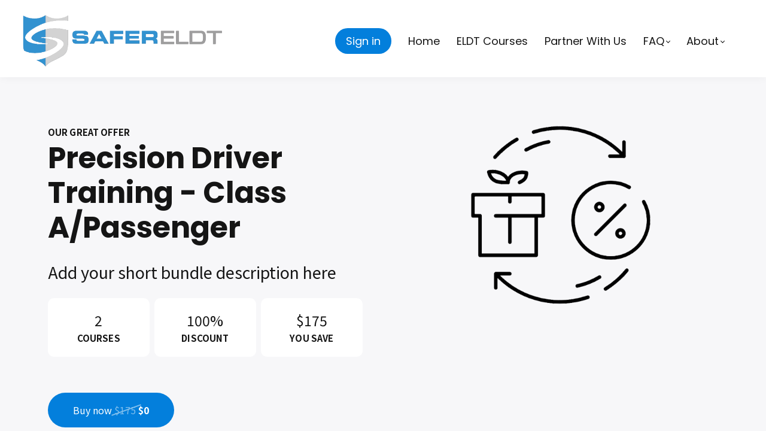

--- FILE ---
content_type: text/css; charset=utf-8
request_url: https://cdn.mycourse.app/v3.74.2/_cdnAssets/webpack/77679.css
body_size: -213
content:
.consent-container[data-v-9fe89072]{height:100%;left:0;position:absolute;top:0;width:100%;z-index:100}.consent-wrapper[data-v-9fe89072]{overflow:auto;padding:30px 20px;text-align:center}.consent-content[data-v-9fe89072]{max-width:500px}.consent-wrapper-title[data-v-9fe89072]{font-size:2.8rem}
/*# sourceMappingURL=77679.css.map */

--- FILE ---
content_type: text/javascript; charset=utf-8
request_url: https://cdn.mycourse.app/v3.74.2/_cdnAssets/webpack/83341.js
body_size: 2218
content:
(self.webpackChunkcodeneuron_templates=self.webpackChunkcodeneuron_templates||[]).push([[83341],{38559:(e,l,t)=>{var n=t(82109),s=t(20408),i=t(86135);n({target:"Object",stat:!0},{fromEntries:function(e){var l={};return s(e,(function(e,t){i(l,e,t)}),{AS_ENTRIES:!0}),l}})},13883:(e,l,t)=>{"use strict";t.d(l,{Z:()=>s});const n={name:"ComponentTemplatesMixin",methods:{emitAction:function(e,l){this.$emit(e,l)}}};const s=(0,t(51900).Z)(n,(function(){return(0,this._self._c)("div")}),[],!1,null,null,null).exports},74931:(e,l,t)=>{"use strict";t.d(l,{Z:()=>v});t(47941),t(82526),t(38880),t(57658),t(89554),t(54747),t(49337),t(33321),t(69070);var n=t(4942),s=(t(82772),t(69826),t(41539),t(26699),t(32023),t(57327),t(20629)),i=t(82349),a=t(13883);const r={name:"BundleDataLayout1",mixins:[a.Z],props:{bundle:{type:Object},coursesVisibility:{type:Boolean},initialPriceVisibility:{type:Boolean},finalPriceVisibility:{type:Boolean},discountPercentageVisibility:{type:Boolean},savingsVisibility:{type:Boolean},panelStyleClass:{type:String}},computed:{coursesLength:function(){return this.bundle&&this.bundle.courses?this.bundle.courses.length:0},discountedBundlePrice:function(){return this.$lw.formatPrice(this.bundle.discount_price)},bundlePrice:function(){return this.$lw.formatPrice(this.bundle.price)},bundleSavings:function(){return this.$lw.formatPrice(this.bundle.save)}}};var o=t(51900);const d=(0,o.Z)(r,(function(){var e=this,l=e._self._c;return l("div",{staticClass:"lw-cols align-items-stretch multiple-rows multiple-rows-tl multiple-rows-tp multiple-rows-sl multiple-rows-sp"},[e.coursesVisibility?l("div",{staticClass:"overview-col col lw-padding-small learnworlds-align-center span_4_of_12 span_4_of_12-tl span_4_of_12-tp span_4_of_12-sl span_12_of_12-sp mb-1rem flex-item flexible",class:e.panelStyleClass},[l("div",{staticClass:"learnworlds-main-text learnworlds-element learnworlds-main-text-very-large no-margin-bottom"},[e._v("\n            "+e._s(e.coursesLength)+"\n        ")]),e._v(" "),l("div",{staticClass:"learnworlds-overline-text learnworlds-element"},[e._v("\n            "+e._s(e.i18n.get("bundles.courses"))+"\n        ")])]):e._e(),e._v(" "),e.initialPriceVisibility?l("div",{staticClass:"overview-col col lw-padding-small learnworlds-align-center span_4_of_12 span_4_of_12-tl span_4_of_12-tp span_4_of_12-sl span_12_of_12-sp mb-1rem flex-item flexible",class:e.panelStyleClass},[l("div",{staticClass:"learnworlds-main-text learnworlds-element learnworlds-main-text-very-large no-margin-bottom"},[e._v("\n            "+e._s(e.bundlePrice)+"\n        ")]),e._v(" "),l("div",{staticClass:"learnworlds-overline-text learnworlds-element"},[e._v("\n            "+e._s(e.i18n.get("bundles.price"))+"\n        ")])]):e._e(),e._v(" "),e.finalPriceVisibility?l("div",{staticClass:"overview-col col lw-padding-small learnworlds-align-center span_4_of_12 span_4_of_12-tl span_4_of_12-tp span_4_of_12-sl span_12_of_12-sp mb-1rem flex-item flexible",class:e.panelStyleClass},[l("div",{staticClass:"learnworlds-main-text learnworlds-element learnworlds-main-text-very-large no-margin-bottom"},[e._v("\n            "+e._s(e.discountedBundlePrice)+"\n        ")]),e._v(" "),l("div",{staticClass:"learnworlds-overline-text learnworlds-element"},[e._v("\n            "+e._s(e.i18n.get("bundles.price_final"))+"\n        ")])]):e._e(),e._v(" "),e.discountPercentageVisibility?l("div",{staticClass:"overview-col col lw-padding-small learnworlds-align-center span_4_of_12 span_4_of_12-tl span_4_of_12-tp span_4_of_12-sl span_12_of_12-sp mb-1rem flex-item flexible",class:e.panelStyleClass},[l("div",{staticClass:"learnworlds-main-text learnworlds-element learnworlds-main-text-very-large no-margin-bottom"},[e._v("\n            "+e._s(e.bundle.discount_percentage)+"%\n        ")]),e._v(" "),l("div",{staticClass:"learnworlds-overline-text learnworlds-element"},[e._v("\n            "+e._s(e.i18n.get("bundles.discount"))+"\n        ")])]):e._e(),e._v(" "),e.savingsVisibility?l("div",{staticClass:"overview-col col lw-padding-small learnworlds-align-center span_4_of_12 span_4_of_12-tl span_4_of_12-tp span_4_of_12-sl span_12_of_12-sp mb-1rem flex-item flexible",class:e.panelStyleClass},[l("div",{staticClass:"learnworlds-main-text learnworlds-element learnworlds-main-text-very-large no-margin-bottom"},[e._v("\n            "+e._s(e.bundleSavings)+"\n        ")]),e._v(" "),l("div",{staticClass:"learnworlds-overline-text learnworlds-element"},[e._v("\n            "+e._s(e.i18n.get("bundles.save"))+"\n        ")])]):e._e()])}),[],!1,null,null,null).exports;const c={name:"BundleDataLayout2",mixins:[a.Z],props:{bundle:{type:Object},coursesVisibility:{type:Boolean},initialPriceVisibility:{type:Boolean},finalPriceVisibility:{type:Boolean},discountPercentageVisibility:{type:Boolean},savingsVisibility:{type:Boolean},panelStyleClass:{type:String}},computed:{coursesLength:function(){return this.bundle&&this.bundle.courses?this.bundle.courses.length:0},discountedBundlePrice:function(){return this.$lw.formatPrice(this.bundle.discount_price)},bundlePrice:function(){return this.$lw.formatPrice(this.bundle.price)},bundleSavings:function(){return this.$lw.formatPrice(this.bundle.save)}}};const u=(0,o.Z)(c,(function(){var e=this,l=e._self._c;return l("div",{staticClass:"lw-cols align-items-stretch one-row one-row-tl multiple-rows-tp multiple-rows-sl multiple-rows-sp j-c-c"},[e.coursesVisibility?l("div",{staticClass:"col lw-padding-normal learnworlds-align-center span_4_of_12 span_4_of_12-tl span_6_of_12-tp span_6_of_12-sl span_12_of_12-sp flex-item flexible",class:e.panelStyleClass},[l("div",{staticClass:"learnworlds-main-text learnworlds-element learnworlds-main-text-huge"},[e._v("\n            "+e._s(e.coursesLength)+"\n        ")]),e._v(" "),l("div",{staticClass:"learnworlds-overline-text learnworlds-element"},[e._v("\n            "+e._s(e.i18n.get("bundles.courses"))+"\n        ")])]):e._e(),e._v(" "),e.initialPriceVisibility?l("div",{staticClass:"col lw-padding-normal learnworlds-align-center span_4_of_12 span_4_of_12-tl span_6_of_12-tp span_6_of_12-sl span_12_of_12-sp flex-item flexible",class:e.panelStyleClass},[l("div",{staticClass:"learnworlds-main-text learnworlds-element learnworlds-main-text-huge"},[e._v("\n            "+e._s(e.bundlePrice)+"\n        ")]),e._v(" "),l("div",{staticClass:"learnworlds-overline-text learnworlds-element"},[e._v("\n            "+e._s(e.i18n.get("bundles.price"))+"\n        ")])]):e._e(),e._v(" "),e.finalPriceVisibility?l("div",{staticClass:"col lw-padding-normal learnworlds-align-center span_4_of_12 span_4_of_12-tl span_6_of_12-tp span_6_of_12-sl span_12_of_12-sp flex-item flexible",class:e.panelStyleClass},[l("div",{staticClass:"learnworlds-main-text learnworlds-element learnworlds-main-text-huge"},[e._v("\n            "+e._s(e.disountedBundlePrice)+"\n        ")]),e._v(" "),l("div",{staticClass:"learnworlds-overline-text learnworlds-element"},[e._v("\n            "+e._s(e.i18n.get("bundles.price_final"))+"\n        ")])]):e._e(),e._v(" "),e.discountPercentageVisibility?l("div",{staticClass:"col lw-padding-normal learnworlds-align-center span_4_of_12 span_4_of_12-tl span_6_of_12-tp span_6_of_12-sl span_12_of_12-sp flex-item flexible",class:e.panelStyleClass},[l("div",{staticClass:"learnworlds-main-text learnworlds-element learnworlds-main-text-huge"},[e._v("\n            "+e._s(e.bundle.discount_percentage)+"%\n        ")]),e._v(" "),l("div",{staticClass:"learnworlds-overline-text learnworlds-element"},[e._v("\n            "+e._s(e.i18n.get("bundles.discount"))+"\n        ")])]):e._e(),e._v(" "),e.savingsVisibility?l("div",{staticClass:"col lw-padding-normal learnworlds-align-center span_4_of_12 span_4_of_12-tl span_6_of_12-tp span_6_of_12-sl span_12_of_12-sp flex-item flexible",class:e.panelStyleClass},[l("div",{staticClass:"learnworlds-main-text learnworlds-element learnworlds-main-text-huge"},[e._v("\n            "+e._s(e.bundleSavings)+"\n        ")]),e._v(" "),l("div",{staticClass:"learnworlds-overline-text learnworlds-element"},[e._v("\n            "+e._s(e.i18n.get("bundles.save"))+"\n        ")])]):e._e()])}),[],!1,null,null,null).exports;const _={name:"BundleDataLayout3",mixins:[a.Z],props:{bundle:{type:Object},coursesVisibility:{type:Boolean},initialPriceVisibility:{type:Boolean},finalPriceVisibility:{type:Boolean},discountPercentageVisibility:{type:Boolean},savingsVisibility:{type:Boolean},panelStyleClass:{type:String}},computed:{coursesLength:function(){return this.bundle&&this.bundle.courses?this.bundle.courses.length:0},discountedBundlePrice:function(){return this.$lw.formatPrice(this.bundle.discount_price)},bundlePrice:function(){return this.$lw.formatPrice(this.bundle.price)},bundleSavings:function(){return this.$lw.formatPrice(this.bundle.save)}}};const p=(0,o.Z)(_,(function(){var e=this,l=e._self._c;return l("div",{staticClass:"lw-cols align-items-stretch one-row one-row-tl multiple-rows-tp multiple-rows-sl multiple-rows-sp j-c-c"},[e.coursesVisibility?l("div",{staticClass:"col lw-padding-normal learnworlds-align-center span_4_of_12 span_4_of_12-tl span_6_of_12-tp span_6_of_12-sl span_12_of_12-sp flex-item flexible",class:e.panelStyleClass},[l("h2",{staticClass:"learnworlds-subheading learnworlds-subheading-large learnworlds-element"},[e._v("\n            "+e._s(e.coursesLength)+"\n        ")]),e._v(" "),l("div",{staticClass:"learnworlds-main-text learnworlds-element learnworlds-main-text-large lw-text-color-fadeout50"},[e._v("\n            "+e._s(e.i18n.get("bundles.courses"))+"\n        ")])]):e._e(),e._v(" "),e.initialPriceVisibility?l("div",{staticClass:"col lw-padding-normal learnworlds-align-center span_4_of_12 span_4_of_12-tl span_6_of_12-tp span_6_of_12-sl span_12_of_12-sp flex-item flexible",class:e.panelStyleClass},[l("h2",{staticClass:"learnworlds-subheading learnworlds-subheading-large learnworlds-element"},[e._v("\n            "+e._s(e.bundlePrice)+"\n        ")]),e._v(" "),l("div",{staticClass:"learnworlds-main-text learnworlds-element learnworlds-main-text-large lw-text-color-fadeout50"},[e._v("\n            "+e._s(e.i18n.get("bundles.price"))+"\n        ")])]):e._e(),e._v(" "),e.finalPriceVisibility?l("div",{staticClass:"col lw-padding-normal learnworlds-align-center span_4_of_12 span_4_of_12-tl span_6_of_12-tp span_6_of_12-sl span_12_of_12-sp flex-item flexible",class:e.panelStyleClass},[l("h2",{staticClass:"learnworlds-subheading learnworlds-subheading-large learnworlds-element"},[e._v("\n            "+e._s(e.discountedBundlePrice)+"\n        ")]),e._v(">\n        "),l("div",{staticClass:"learnworlds-main-text learnworlds-element learnworlds-main-text-large lw-text-color-fadeout50"},[e._v("\n            "+e._s(e.i18n.get("bundles.price_final"))+"\n        ")])]):e._e(),e._v(" "),e.discountPercentageVisibility?l("div",{staticClass:"col lw-padding-normal learnworlds-align-center span_4_of_12 span_4_of_12-tl span_6_of_12-tp span_6_of_12-sl span_12_of_12-sp flex-item flexible",class:e.panelStyleClass},[l("h2",{staticClass:"learnworlds-subheading learnworlds-subheading-large learnworlds-element"},[e._v("\n            "+e._s(e.bundle.discount_percentage)+"%\n        ")]),e._v(">\n        "),l("div",{staticClass:"learnworlds-main-text learnworlds-element learnworlds-main-text-large lw-text-color-fadeout50"},[e._v("\n            "+e._s(e.i18n.get("bundles.discount"))+"\n        ")])]):e._e(),e._v(" "),e.savingsVisibility?l("div",{staticClass:"col lw-padding-normal learnworlds-align-center span_4_of_12 span_4_of_12-tl span_6_of_12-tp span_6_of_12-sl span_12_of_12-sp flex-item flexible",class:e.panelStyleClass},[l("h2",{staticClass:"learnworlds-subheading learnworlds-subheading-large learnworlds-element"},[e._v("\n            "+e._s(e.bundleSavings)+"\n        ")]),e._v(">\n        "),l("div",{staticClass:"learnworlds-main-text learnworlds-element learnworlds-main-text-large lw-text-color-fadeout50"},[e._v("\n            "+e._s(e.i18n.get("bundles.save"))+"\n        ")])]):e._e()])}),[],!1,null,null,null).exports;function f(e,l){var t=Object.keys(e);if(Object.getOwnPropertySymbols){var n=Object.getOwnPropertySymbols(e);l&&(n=n.filter((function(l){return Object.getOwnPropertyDescriptor(e,l).enumerable}))),t.push.apply(t,n)}return t}function b(e){for(var l=1;l<arguments.length;l++){var t=null!=arguments[l]?arguments[l]:{};l%2?f(Object(t),!0).forEach((function(l){(0,n.Z)(e,l,t[l])})):Object.getOwnPropertyDescriptors?Object.defineProperties(e,Object.getOwnPropertyDescriptors(t)):f(Object(t)).forEach((function(l){Object.defineProperty(e,l,Object.getOwnPropertyDescriptor(t,l))}))}return e}const m={name:"BundleDataComponent",mixins:[i.Z],data:function(){return{componentType:"bundle-data",rendersWithVue:!0}},computed:b(b({},(0,s.rn)("products",["bundles"])),{},{availablePanelStyleOptions:function(){return[{label:"None",value:"none",cssClass:"",forSectionTemplates:["tpl-bundle-cta-1","tpl-bundle-cta-2","tpl-bundle-cta-3","tpl-bundle-data-2","tpl-bundle-data-3"]},{label:"Body Bg",value:"body-bg",cssClass:"lw-body-bg",forSectionTemplates:["tpl-bundle-hero-4"]},{label:"Light",value:"light",cssClass:"lw-light-bg",forSectionTemplates:[]},{label:"Dark",value:"dark",cssClass:"lw-dark-bg",forSectionTemplates:[]},{label:"Brand",value:"brand",cssClass:"lw-brand-bg",forSectionTemplates:[]},{label:"Accent1",value:"accent1",cssClass:"lw-brand-accent1-bg",forSectionTemplates:["tpl-bundle-data-1"]}]},availableBundleDataTemplates:function(){return[{templateFilename:"BundleDataLayout1",forSectionTemplates:["tpl-bundle-hero-4","tpl-bundle-cta-1","tpl-bundle-cta-2"]},{templateFilename:"BundleDataLayout2",forSectionTemplates:["tpl-bundle-cta-3","tpl-bundle-data-1","tpl-bundle-data-3"]},{templateFilename:"BundleDataLayout3",forSectionTemplates:["tpl-bundle-data-2"]}]},currentSectionTemplateId:function(){var e=this.findNodeState(this.sectionId);return e?e.sectionTemplateId:""},defaultCoursesVisibility:function(){return["tpl-bundle-cta-3","tpl-bundle-data-2"].indexOf(this.currentSectionTemplateId)<0},defaultInitialPriceVisibility:function(){return["tpl-bundle-hero-4","tpl-bundle-cta-1","tpl-bundle-cta-2","tpl-bundle-cta-3","tpl-bundle-data-1","tpl-bundle-data-3"].indexOf(this.currentSectionTemplateId)<0},defaultFinalPriceVisibility:function(){return["tpl-bundle-hero-4","tpl-bundle-cta-1","tpl-bundle-cta-2","tpl-bundle-cta-3","tpl-bundle-data-1","tpl-bundle-data-3"].indexOf(this.currentSectionTemplateId)<0},defaultDiscountPercentageVisibility:function(){return[].indexOf(this.currentSectionTemplateId)<0},defaultSavingsVisibility:function(){return["tpl-bundle-cta-3"].indexOf(this.currentSectionTemplateId)<0},defaultPanelStyleClass:function(){var e=this,l=this.availablePanelStyleOptions.find((function(l){return l.forSectionTemplates.includes(e.currentSectionTemplateId)}));return l?l.cssClass:this.availablePanelStyleOptions[0].cssClass},defaultTemplate:function(){var e=this,l=this.availableBundleDataTemplates.find((function(l){return l.forSectionTemplates.includes(e.currentSectionTemplateId)}));return l?l.templateFilename:this.availableBundleDataTemplates[0].templateFilename},getDefaultDataStructure:function(){return{componentType:this.componentType,componentId:this.componentId,template:this.defaultTemplate,styles:null,coursesVisibility:this.defaultCoursesVisibility,initialPriceVisibility:this.defaultInitialPriceVisibility,finalPriceVisibility:this.defaultFinalPriceVisibility,discountPercentageVisibility:this.defaultDiscountPercentageVisibility,savingsVisibility:this.defaultSavingsVisibility,panelStyleClass:this.defaultPanelStyleClass,itemVisibilitySettings:null}},panelStyleClass:function(){return this.myData.panelStyleClass},coursesVisibility:function(){return this.myData.coursesVisibility},initialPriceVisibility:function(){return this.myData.initialPriceVisibility},finalPriceVisibility:function(){return this.myData.finalPriceVisibility},discountPercentageVisibility:function(){return this.myData.discountPercentageVisibility},savingsVisibility:function(){return this.myData.savingsVisibility},selectedBundleId:function(){var e=this;if(this.componentData.selectedBundleId)return this.componentData.selectedBundleId;if(this.hasContext("bundle-overview-section")){var l=this.findNodeState(this.sectionId);return l?l.getSelectedBundle():""}return this.isPageContext("bundle")&&this.pageContext.params&&this.bundles.filter((function(l){return l.titleId===e.pageContext.params.slug})).length?this.pageContext.params.slug:""},myBundleData:function(){var e=this;return this.bundles.find((function(l){return l.titleId===e.selectedBundleId}))||{}},selectedLayout:function(){return this.componentData.template}}),components:{BundleDataLayout1:d,BundleDataLayout2:u,BundleDataLayout3:p}};const v=(0,o.Z)(m,(function(){var e=this;return(0,e._self._c)(e.selectedLayout,{tag:"component",attrs:{bundle:e.myBundleData,coursesVisibility:e.coursesVisibility,initialPriceVisibility:e.initialPriceVisibility,finalPriceVisibility:e.finalPriceVisibility,discountPercentageVisibility:e.discountPercentageVisibility,savingsVisibility:e.savingsVisibility,panelStyleClass:e.panelStyleClass}})}),[],!1,null,null,null).exports},96089:(e,l,t)=>{"use strict";t.r(l),t.d(l,{default:()=>a});var n=t(57963),s=t(74931);const i={name:"PreviewBundleDataComponent",mixins:[n.Z,s.Z]};const a=(0,t(51900).Z)(i,undefined,undefined,!1,null,null,null).exports}}]);